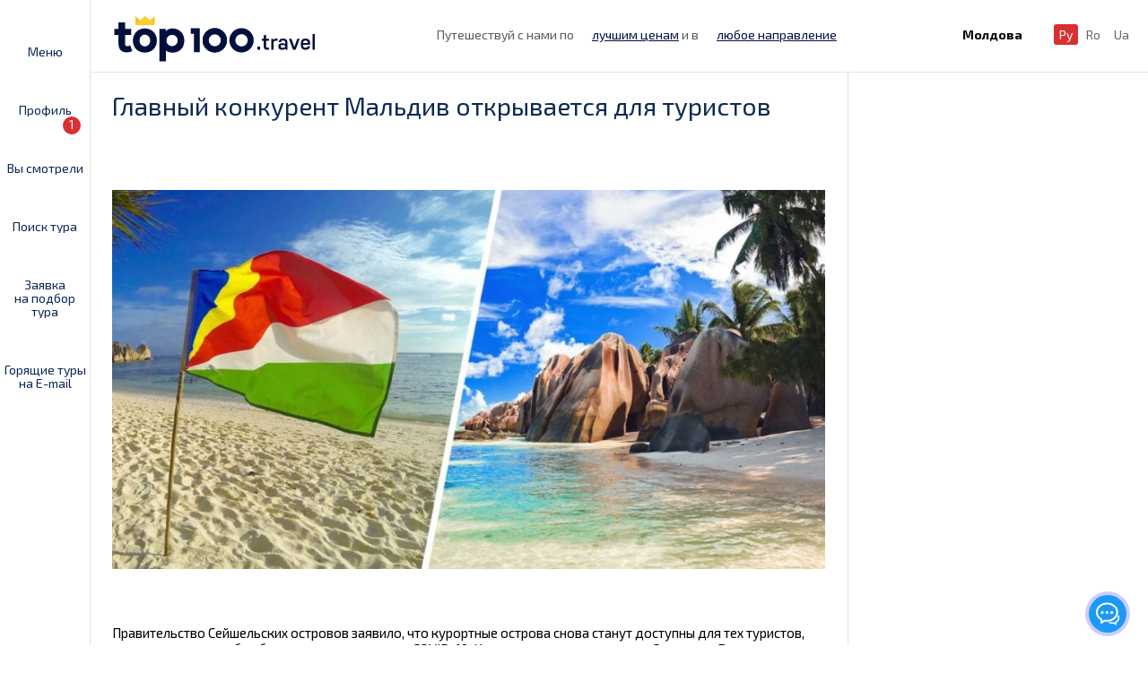

--- FILE ---
content_type: text/html; charset=UTF-8
request_url: https://md.top100.travel/ru/129688/
body_size: 21841
content:
<!DOCTYPE html>
<html lang="ru">
<head><meta charset="UTF-8" />
    <meta name="viewport" content="width=device-width, initial-scale=1"> 
    <meta name='robots' content='index, follow, max-image-preview:large, max-snippet:-1, max-video-preview:-1' />

	<!-- This site is optimized with the Yoast SEO plugin v26.8 - https://yoast.com/product/yoast-seo-wordpress/ -->
	<title>Главный конкурент Мальдив открывается для туристов - Top100.travel</title>
	<link rel="canonical" href="https://md.top100.travel/ru/129688/" />
	<meta property="og:locale" content="ru_RU" />
	<meta property="og:type" content="article" />
	<meta property="og:title" content="Главный конкурент Мальдив открывается для туристов - Top100.travel" />
	<meta property="og:description" content="Правительство Сейшельских островов заявило, что курортные острова снова станут доступны для тех туристов, которые привили себе обе дозы вакцины против COVID-19. Как заявил министр туризма Сильвестр Радегонде заявил, на первых порах помимо свидетельства о вакцинации турист должен также предоставить отрицательный результат ПЦР-теста, сделанный в течение предшествующих 72 часов. В таком случае по прибытию туристу не [&hellip;]" />
	<meta property="og:url" content="https://md.top100.travel/ru/129688/" />
	<meta property="og:site_name" content="Top100.travel" />
	<meta property="article:published_time" content="2021-01-15T11:53:15+00:00" />
	<meta property="og:image" content="https://ru.top100.travel/wp-content/uploads/2021/01/sejshelyi-otkryitie.jpg" />
	<meta property="og:image:width" content="1100" />
	<meta property="og:image:height" content="585" />
	<meta property="og:image:type" content="image/jpeg" />
	<meta name="author" content="admin" />
	<meta name="twitter:card" content="summary_large_image" />
	<meta name="twitter:label1" content="Написано автором" />
	<meta name="twitter:data1" content="admin" />
	<script type="application/ld+json" class="yoast-schema-graph">{"@context":"https://schema.org","@graph":[{"@type":"Article","@id":"https://md.top100.travel/ru/129688/#article","isPartOf":{"@id":"https://md.top100.travel/ru/129688/"},"author":{"name":"admin","@id":"https://md.top100.travel/ru/#/schema/person/d075f49be0b03c797639ed504c51f751"},"headline":"Главный конкурент Мальдив открывается для туристов","datePublished":"2021-01-15T11:53:15+00:00","mainEntityOfPage":{"@id":"https://md.top100.travel/ru/129688/"},"wordCount":300,"image":{"@id":"https://md.top100.travel/ru/129688/#primaryimage"},"thumbnailUrl":"https://md.top100.travel/wp-content/uploads/2021/01/sejshelyi-otkryitie.jpg","articleSection":["Новости"],"inLanguage":"ru-RU"},{"@type":"WebPage","@id":"https://md.top100.travel/ru/129688/","url":"https://md.top100.travel/ru/129688/","name":"Главный конкурент Мальдив открывается для туристов - Top100.travel","isPartOf":{"@id":"https://md.top100.travel/ru/#website"},"primaryImageOfPage":{"@id":"https://md.top100.travel/ru/129688/#primaryimage"},"image":{"@id":"https://md.top100.travel/ru/129688/#primaryimage"},"thumbnailUrl":"https://md.top100.travel/wp-content/uploads/2021/01/sejshelyi-otkryitie.jpg","datePublished":"2021-01-15T11:53:15+00:00","author":{"@id":"https://md.top100.travel/ru/#/schema/person/d075f49be0b03c797639ed504c51f751"},"breadcrumb":{"@id":"https://md.top100.travel/ru/129688/#breadcrumb"},"inLanguage":"ru-RU","potentialAction":[{"@type":"ReadAction","target":["https://md.top100.travel/ru/129688/"]}]},{"@type":"ImageObject","inLanguage":"ru-RU","@id":"https://md.top100.travel/ru/129688/#primaryimage","url":"https://md.top100.travel/wp-content/uploads/2021/01/sejshelyi-otkryitie.jpg","contentUrl":"https://md.top100.travel/wp-content/uploads/2021/01/sejshelyi-otkryitie.jpg","width":1100,"height":585},{"@type":"BreadcrumbList","@id":"https://md.top100.travel/ru/129688/#breadcrumb","itemListElement":[{"@type":"ListItem","position":1,"name":"Главная страница","item":"https://md.top100.travel/ru/"},{"@type":"ListItem","position":2,"name":"Главный конкурент Мальдив открывается для туристов"}]},{"@type":"WebSite","@id":"https://md.top100.travel/ru/#website","url":"https://md.top100.travel/ru/","name":"Туристический портал","description":"Туристический портал","potentialAction":[{"@type":"SearchAction","target":{"@type":"EntryPoint","urlTemplate":"https://md.top100.travel/ru/?s={search_term_string}"},"query-input":{"@type":"PropertyValueSpecification","valueRequired":true,"valueName":"search_term_string"}}],"inLanguage":"ru-RU"},{"@type":"Person","@id":"https://md.top100.travel/ru/#/schema/person/d075f49be0b03c797639ed504c51f751","name":"admin","image":{"@type":"ImageObject","inLanguage":"ru-RU","@id":"https://md.top100.travel/ru/#/schema/person/image/","url":"https://secure.gravatar.com/avatar/8e3f15e85fe7ec9e82c15cb6263b3ca8aeb4b6e3c64f213fcacd3fc042d6e1c4?s=96&d=mm&r=g","contentUrl":"https://secure.gravatar.com/avatar/8e3f15e85fe7ec9e82c15cb6263b3ca8aeb4b6e3c64f213fcacd3fc042d6e1c4?s=96&d=mm&r=g","caption":"admin"},"url":"https://md.top100.travel/ru/author/admin/"}]}</script>
	<!-- / Yoast SEO plugin. -->


<link rel="alternate" type="application/rss+xml" title="Top100.travel &raquo; Лента" href="https://md.top100.travel/ru/feed/" />
<link rel="alternate" type="application/rss+xml" title="Top100.travel &raquo; Лента комментариев" href="https://md.top100.travel/ru/comments/feed/" />
<link rel="alternate" title="oEmbed (JSON)" type="application/json+oembed" href="https://md.top100.travel/wp-json/oembed/1.0/embed?url=https%3A%2F%2Fmd.top100.travel%2Fru%2F129688%2F&#038;lang=ru" />
<link rel="alternate" title="oEmbed (XML)" type="text/xml+oembed" href="https://md.top100.travel/wp-json/oembed/1.0/embed?url=https%3A%2F%2Fmd.top100.travel%2Fru%2F129688%2F&#038;format=xml&#038;lang=ru" />
<style id='wp-img-auto-sizes-contain-inline-css' type='text/css'>
img:is([sizes=auto i],[sizes^="auto," i]){contain-intrinsic-size:3000px 1500px}
/*# sourceURL=wp-img-auto-sizes-contain-inline-css */
</style>
<link rel='stylesheet' id='my-style-css' href='https://md.top100.travel/wp-content/themes/travel365/general/travel.css?t=877196021&#038;ver=6.9' type='text/css' media='all' />
<style id='wp-emoji-styles-inline-css' type='text/css'>

	img.wp-smiley, img.emoji {
		display: inline !important;
		border: none !important;
		box-shadow: none !important;
		height: 1em !important;
		width: 1em !important;
		margin: 0 0.07em !important;
		vertical-align: -0.1em !important;
		background: none !important;
		padding: 0 !important;
	}
/*# sourceURL=wp-emoji-styles-inline-css */
</style>
<style id='wp-block-library-inline-css' type='text/css'>
:root{--wp-block-synced-color:#7a00df;--wp-block-synced-color--rgb:122,0,223;--wp-bound-block-color:var(--wp-block-synced-color);--wp-editor-canvas-background:#ddd;--wp-admin-theme-color:#007cba;--wp-admin-theme-color--rgb:0,124,186;--wp-admin-theme-color-darker-10:#006ba1;--wp-admin-theme-color-darker-10--rgb:0,107,160.5;--wp-admin-theme-color-darker-20:#005a87;--wp-admin-theme-color-darker-20--rgb:0,90,135;--wp-admin-border-width-focus:2px}@media (min-resolution:192dpi){:root{--wp-admin-border-width-focus:1.5px}}.wp-element-button{cursor:pointer}:root .has-very-light-gray-background-color{background-color:#eee}:root .has-very-dark-gray-background-color{background-color:#313131}:root .has-very-light-gray-color{color:#eee}:root .has-very-dark-gray-color{color:#313131}:root .has-vivid-green-cyan-to-vivid-cyan-blue-gradient-background{background:linear-gradient(135deg,#00d084,#0693e3)}:root .has-purple-crush-gradient-background{background:linear-gradient(135deg,#34e2e4,#4721fb 50%,#ab1dfe)}:root .has-hazy-dawn-gradient-background{background:linear-gradient(135deg,#faaca8,#dad0ec)}:root .has-subdued-olive-gradient-background{background:linear-gradient(135deg,#fafae1,#67a671)}:root .has-atomic-cream-gradient-background{background:linear-gradient(135deg,#fdd79a,#004a59)}:root .has-nightshade-gradient-background{background:linear-gradient(135deg,#330968,#31cdcf)}:root .has-midnight-gradient-background{background:linear-gradient(135deg,#020381,#2874fc)}:root{--wp--preset--font-size--normal:16px;--wp--preset--font-size--huge:42px}.has-regular-font-size{font-size:1em}.has-larger-font-size{font-size:2.625em}.has-normal-font-size{font-size:var(--wp--preset--font-size--normal)}.has-huge-font-size{font-size:var(--wp--preset--font-size--huge)}.has-text-align-center{text-align:center}.has-text-align-left{text-align:left}.has-text-align-right{text-align:right}.has-fit-text{white-space:nowrap!important}#end-resizable-editor-section{display:none}.aligncenter{clear:both}.items-justified-left{justify-content:flex-start}.items-justified-center{justify-content:center}.items-justified-right{justify-content:flex-end}.items-justified-space-between{justify-content:space-between}.screen-reader-text{border:0;clip-path:inset(50%);height:1px;margin:-1px;overflow:hidden;padding:0;position:absolute;width:1px;word-wrap:normal!important}.screen-reader-text:focus{background-color:#ddd;clip-path:none;color:#444;display:block;font-size:1em;height:auto;left:5px;line-height:normal;padding:15px 23px 14px;text-decoration:none;top:5px;width:auto;z-index:100000}html :where(.has-border-color){border-style:solid}html :where([style*=border-top-color]){border-top-style:solid}html :where([style*=border-right-color]){border-right-style:solid}html :where([style*=border-bottom-color]){border-bottom-style:solid}html :where([style*=border-left-color]){border-left-style:solid}html :where([style*=border-width]){border-style:solid}html :where([style*=border-top-width]){border-top-style:solid}html :where([style*=border-right-width]){border-right-style:solid}html :where([style*=border-bottom-width]){border-bottom-style:solid}html :where([style*=border-left-width]){border-left-style:solid}html :where(img[class*=wp-image-]){height:auto;max-width:100%}:where(figure){margin:0 0 1em}html :where(.is-position-sticky){--wp-admin--admin-bar--position-offset:var(--wp-admin--admin-bar--height,0px)}@media screen and (max-width:600px){html :where(.is-position-sticky){--wp-admin--admin-bar--position-offset:0px}}

/*# sourceURL=wp-block-library-inline-css */
</style><style id='global-styles-inline-css' type='text/css'>
:root{--wp--preset--aspect-ratio--square: 1;--wp--preset--aspect-ratio--4-3: 4/3;--wp--preset--aspect-ratio--3-4: 3/4;--wp--preset--aspect-ratio--3-2: 3/2;--wp--preset--aspect-ratio--2-3: 2/3;--wp--preset--aspect-ratio--16-9: 16/9;--wp--preset--aspect-ratio--9-16: 9/16;--wp--preset--color--black: #000000;--wp--preset--color--cyan-bluish-gray: #abb8c3;--wp--preset--color--white: #ffffff;--wp--preset--color--pale-pink: #f78da7;--wp--preset--color--vivid-red: #cf2e2e;--wp--preset--color--luminous-vivid-orange: #ff6900;--wp--preset--color--luminous-vivid-amber: #fcb900;--wp--preset--color--light-green-cyan: #7bdcb5;--wp--preset--color--vivid-green-cyan: #00d084;--wp--preset--color--pale-cyan-blue: #8ed1fc;--wp--preset--color--vivid-cyan-blue: #0693e3;--wp--preset--color--vivid-purple: #9b51e0;--wp--preset--gradient--vivid-cyan-blue-to-vivid-purple: linear-gradient(135deg,rgb(6,147,227) 0%,rgb(155,81,224) 100%);--wp--preset--gradient--light-green-cyan-to-vivid-green-cyan: linear-gradient(135deg,rgb(122,220,180) 0%,rgb(0,208,130) 100%);--wp--preset--gradient--luminous-vivid-amber-to-luminous-vivid-orange: linear-gradient(135deg,rgb(252,185,0) 0%,rgb(255,105,0) 100%);--wp--preset--gradient--luminous-vivid-orange-to-vivid-red: linear-gradient(135deg,rgb(255,105,0) 0%,rgb(207,46,46) 100%);--wp--preset--gradient--very-light-gray-to-cyan-bluish-gray: linear-gradient(135deg,rgb(238,238,238) 0%,rgb(169,184,195) 100%);--wp--preset--gradient--cool-to-warm-spectrum: linear-gradient(135deg,rgb(74,234,220) 0%,rgb(151,120,209) 20%,rgb(207,42,186) 40%,rgb(238,44,130) 60%,rgb(251,105,98) 80%,rgb(254,248,76) 100%);--wp--preset--gradient--blush-light-purple: linear-gradient(135deg,rgb(255,206,236) 0%,rgb(152,150,240) 100%);--wp--preset--gradient--blush-bordeaux: linear-gradient(135deg,rgb(254,205,165) 0%,rgb(254,45,45) 50%,rgb(107,0,62) 100%);--wp--preset--gradient--luminous-dusk: linear-gradient(135deg,rgb(255,203,112) 0%,rgb(199,81,192) 50%,rgb(65,88,208) 100%);--wp--preset--gradient--pale-ocean: linear-gradient(135deg,rgb(255,245,203) 0%,rgb(182,227,212) 50%,rgb(51,167,181) 100%);--wp--preset--gradient--electric-grass: linear-gradient(135deg,rgb(202,248,128) 0%,rgb(113,206,126) 100%);--wp--preset--gradient--midnight: linear-gradient(135deg,rgb(2,3,129) 0%,rgb(40,116,252) 100%);--wp--preset--font-size--small: 13px;--wp--preset--font-size--medium: 20px;--wp--preset--font-size--large: 36px;--wp--preset--font-size--x-large: 42px;--wp--preset--spacing--20: 0.44rem;--wp--preset--spacing--30: 0.67rem;--wp--preset--spacing--40: 1rem;--wp--preset--spacing--50: 1.5rem;--wp--preset--spacing--60: 2.25rem;--wp--preset--spacing--70: 3.38rem;--wp--preset--spacing--80: 5.06rem;--wp--preset--shadow--natural: 6px 6px 9px rgba(0, 0, 0, 0.2);--wp--preset--shadow--deep: 12px 12px 50px rgba(0, 0, 0, 0.4);--wp--preset--shadow--sharp: 6px 6px 0px rgba(0, 0, 0, 0.2);--wp--preset--shadow--outlined: 6px 6px 0px -3px rgb(255, 255, 255), 6px 6px rgb(0, 0, 0);--wp--preset--shadow--crisp: 6px 6px 0px rgb(0, 0, 0);}:where(.is-layout-flex){gap: 0.5em;}:where(.is-layout-grid){gap: 0.5em;}body .is-layout-flex{display: flex;}.is-layout-flex{flex-wrap: wrap;align-items: center;}.is-layout-flex > :is(*, div){margin: 0;}body .is-layout-grid{display: grid;}.is-layout-grid > :is(*, div){margin: 0;}:where(.wp-block-columns.is-layout-flex){gap: 2em;}:where(.wp-block-columns.is-layout-grid){gap: 2em;}:where(.wp-block-post-template.is-layout-flex){gap: 1.25em;}:where(.wp-block-post-template.is-layout-grid){gap: 1.25em;}.has-black-color{color: var(--wp--preset--color--black) !important;}.has-cyan-bluish-gray-color{color: var(--wp--preset--color--cyan-bluish-gray) !important;}.has-white-color{color: var(--wp--preset--color--white) !important;}.has-pale-pink-color{color: var(--wp--preset--color--pale-pink) !important;}.has-vivid-red-color{color: var(--wp--preset--color--vivid-red) !important;}.has-luminous-vivid-orange-color{color: var(--wp--preset--color--luminous-vivid-orange) !important;}.has-luminous-vivid-amber-color{color: var(--wp--preset--color--luminous-vivid-amber) !important;}.has-light-green-cyan-color{color: var(--wp--preset--color--light-green-cyan) !important;}.has-vivid-green-cyan-color{color: var(--wp--preset--color--vivid-green-cyan) !important;}.has-pale-cyan-blue-color{color: var(--wp--preset--color--pale-cyan-blue) !important;}.has-vivid-cyan-blue-color{color: var(--wp--preset--color--vivid-cyan-blue) !important;}.has-vivid-purple-color{color: var(--wp--preset--color--vivid-purple) !important;}.has-black-background-color{background-color: var(--wp--preset--color--black) !important;}.has-cyan-bluish-gray-background-color{background-color: var(--wp--preset--color--cyan-bluish-gray) !important;}.has-white-background-color{background-color: var(--wp--preset--color--white) !important;}.has-pale-pink-background-color{background-color: var(--wp--preset--color--pale-pink) !important;}.has-vivid-red-background-color{background-color: var(--wp--preset--color--vivid-red) !important;}.has-luminous-vivid-orange-background-color{background-color: var(--wp--preset--color--luminous-vivid-orange) !important;}.has-luminous-vivid-amber-background-color{background-color: var(--wp--preset--color--luminous-vivid-amber) !important;}.has-light-green-cyan-background-color{background-color: var(--wp--preset--color--light-green-cyan) !important;}.has-vivid-green-cyan-background-color{background-color: var(--wp--preset--color--vivid-green-cyan) !important;}.has-pale-cyan-blue-background-color{background-color: var(--wp--preset--color--pale-cyan-blue) !important;}.has-vivid-cyan-blue-background-color{background-color: var(--wp--preset--color--vivid-cyan-blue) !important;}.has-vivid-purple-background-color{background-color: var(--wp--preset--color--vivid-purple) !important;}.has-black-border-color{border-color: var(--wp--preset--color--black) !important;}.has-cyan-bluish-gray-border-color{border-color: var(--wp--preset--color--cyan-bluish-gray) !important;}.has-white-border-color{border-color: var(--wp--preset--color--white) !important;}.has-pale-pink-border-color{border-color: var(--wp--preset--color--pale-pink) !important;}.has-vivid-red-border-color{border-color: var(--wp--preset--color--vivid-red) !important;}.has-luminous-vivid-orange-border-color{border-color: var(--wp--preset--color--luminous-vivid-orange) !important;}.has-luminous-vivid-amber-border-color{border-color: var(--wp--preset--color--luminous-vivid-amber) !important;}.has-light-green-cyan-border-color{border-color: var(--wp--preset--color--light-green-cyan) !important;}.has-vivid-green-cyan-border-color{border-color: var(--wp--preset--color--vivid-green-cyan) !important;}.has-pale-cyan-blue-border-color{border-color: var(--wp--preset--color--pale-cyan-blue) !important;}.has-vivid-cyan-blue-border-color{border-color: var(--wp--preset--color--vivid-cyan-blue) !important;}.has-vivid-purple-border-color{border-color: var(--wp--preset--color--vivid-purple) !important;}.has-vivid-cyan-blue-to-vivid-purple-gradient-background{background: var(--wp--preset--gradient--vivid-cyan-blue-to-vivid-purple) !important;}.has-light-green-cyan-to-vivid-green-cyan-gradient-background{background: var(--wp--preset--gradient--light-green-cyan-to-vivid-green-cyan) !important;}.has-luminous-vivid-amber-to-luminous-vivid-orange-gradient-background{background: var(--wp--preset--gradient--luminous-vivid-amber-to-luminous-vivid-orange) !important;}.has-luminous-vivid-orange-to-vivid-red-gradient-background{background: var(--wp--preset--gradient--luminous-vivid-orange-to-vivid-red) !important;}.has-very-light-gray-to-cyan-bluish-gray-gradient-background{background: var(--wp--preset--gradient--very-light-gray-to-cyan-bluish-gray) !important;}.has-cool-to-warm-spectrum-gradient-background{background: var(--wp--preset--gradient--cool-to-warm-spectrum) !important;}.has-blush-light-purple-gradient-background{background: var(--wp--preset--gradient--blush-light-purple) !important;}.has-blush-bordeaux-gradient-background{background: var(--wp--preset--gradient--blush-bordeaux) !important;}.has-luminous-dusk-gradient-background{background: var(--wp--preset--gradient--luminous-dusk) !important;}.has-pale-ocean-gradient-background{background: var(--wp--preset--gradient--pale-ocean) !important;}.has-electric-grass-gradient-background{background: var(--wp--preset--gradient--electric-grass) !important;}.has-midnight-gradient-background{background: var(--wp--preset--gradient--midnight) !important;}.has-small-font-size{font-size: var(--wp--preset--font-size--small) !important;}.has-medium-font-size{font-size: var(--wp--preset--font-size--medium) !important;}.has-large-font-size{font-size: var(--wp--preset--font-size--large) !important;}.has-x-large-font-size{font-size: var(--wp--preset--font-size--x-large) !important;}
/*# sourceURL=global-styles-inline-css */
</style>

<style id='classic-theme-styles-inline-css' type='text/css'>
/*! This file is auto-generated */
.wp-block-button__link{color:#fff;background-color:#32373c;border-radius:9999px;box-shadow:none;text-decoration:none;padding:calc(.667em + 2px) calc(1.333em + 2px);font-size:1.125em}.wp-block-file__button{background:#32373c;color:#fff;text-decoration:none}
/*# sourceURL=/wp-includes/css/classic-themes.min.css */
</style>
<script type="text/javascript" src="https://md.top100.travel/wp-content/themes/travel365/j/jquery-ui/external/jquery/jquery.js?ver=6.9" id="jquery-js"></script>
<script type="text/javascript" src="https://md.top100.travel/wp-content/themes/travel365/j/jquery.form.js?ver=6.9" id="jquery.form-js"></script>
<link rel="https://api.w.org/" href="https://md.top100.travel/wp-json/" /><link rel="alternate" title="JSON" type="application/json" href="https://md.top100.travel/wp-json/wp/v2/posts/129688" /><link rel="EditURI" type="application/rsd+xml" title="RSD" href="https://md.top100.travel/xmlrpc.php?rsd" />
<meta name="generator" content="WordPress 6.9" />
<link rel='shortlink' href='https://md.top100.travel/?p=129688' />
<meta property="og:image" content="https://md.top100.travel/wp-content/uploads/2021/01/sejshelyi-otkryitie.jpg" />
    <meta property="og:image:width" content="1100" />
    <meta property="og:image:height" content="585" />
     
<meta name="Description" content="Туристический портал">
<meta name="Keywords" content="Туристический портал">
<meta name="robots" content="index, follow">
<meta name="rating" content="mature">
<meta name="theme-color" content="#FDC52C">
<link rel="profile" href="https://gmpg.org/xfn/11" />
<link rel="pingback" href="https://md.top100.travel/xmlrpc.php" />

<!--[if lt IE 9]>
    <script src="https://md.top100.travel/wp-content/themes/travel365/j/html5.js" type="text/javascript"></script>
<![endif]-->

 
<link rel="stylesheet" href="https://md.top100.travel/wp-content/themes/travel365/style.css?v=819362421" type="text/css">
    <link rel="shortcut icon" href="https://md.top100.travel/wp-content/themes/travel365/i/favicontravel.ico?v=819362421" type="image/x-icon">
    <link rel="apple-touch-icon" href="https://md.top100.travel/wp-content/themes/travel365/i/iphoneicotravel.png?v=819362421">
    <link rel="stylesheet" href="https://md.top100.travel/wp-content/themes/travel365/j/jquery-ui/jquery-ui.css?v=819362421">
    <script src="https://md.top100.travel/wp-content/themes/travel365/j/iconify.min.js?v=819362421"></script>
    <script src="https://md.top100.travel/wp-content/themes/travel365/j/jquery.touchSwipe.js?v=819362421"></script>
    <script src="https://md.top100.travel/wp-content/themes/travel365/j/j.js?v=819362421"></script>
    <script src="https://md.top100.travel/wp-content/themes/travel365/j/jquery-ui/jquery-ui.js?v=819362421"></script>
    <script src="https://md.top100.travel/wp-content/themes/travel365/j/jquery-ui/i18n/datepicker-ru.js?v=819362421"></script>
    <script src="https://md.top100.travel/wp-content/themes/travel365/j/jquery.cookie.js?v=819362421"></script>
   
    <script src="https://md.top100.travel/wp-content/themes/travel365/j/lottie.js?v=819362421" ></script>

    
    <!--
    <script data-ad-client="ca-pub-1294557653278789" async src="https://pagead2.googlesyndication.com/pagead/js/adsbygoogle.js"></script>
    -->
   
<!-- Google tag (gtag.js) -->
<script async src="https://www.googletagmanager.com/gtag/js?id=G-QFYL896W0T"></script>
<script>
  window.dataLayer = window.dataLayer || [];
  function gtag(){dataLayer.push(arguments);}
  gtag('js', new Date());

  gtag('config', 'G-QFYL896W0T');
</script>
    
    <!-- Yandex.Metrika counter -->
<script type="text/javascript" >
   (function(m,e,t,r,i,k,a){m[i]=m[i]||function(){(m[i].a=m[i].a||[]).push(arguments)};
   m[i].l=1*new Date();k=e.createElement(t),a=e.getElementsByTagName(t)[0],k.async=1,k.src=r,a.parentNode.insertBefore(k,a)})
   (window, document, "script", "https://mc.yandex.ru/metrika/tag.js", "ym");

   ym(57373527, "init", {
        clickmap:true,
        trackLinks:true,
        accurateTrackBounce:true
   });
</script>
<noscript><div><img src="https://mc.yandex.ru/watch/57373527" style="position:absolute; left:-9999px;" alt="" /></div></noscript>
<!-- /Yandex.Metrika counter -->


<!-- Meta Pixel Code -->
<script>
!function(f,b,e,v,n,t,s)
{if(f.fbq)return;n=f.fbq=function(){n.callMethod?
n.callMethod.apply(n,arguments):n.queue.push(arguments)};
if(!f._fbq)f._fbq=n;n.push=n;n.loaded=!0;n.version='2.0';
n.queue=[];t=b.createElement(e);t.async=!0;
t.src=v;s=b.getElementsByTagName(e)[0];
s.parentNode.insertBefore(t,s)}(window, document,'script',
'https://connect.facebook.net/en_US/fbevents.js');
fbq('init', '744933913611680');
fbq('track', 'PageView');
</script>
<noscript><img height="1" width="1" style="display:none"
src="https://www.facebook.com/tr?id=744933913611680&ev=PageView&noscript=1"
/></noscript>
<!-- End Meta Pixel Code -->




</head>
<body> 
<div id="topbar">
    <div class="searchico" style="position:absolute;top: 5px;right: 20px;width: 30px;height: 30px;font-size: 30px;line-height: 30px;"><a href="/ru/search-ru/"><svg xmlns="http://www.w3.org/2000/svg" xmlns:xlink="http://www.w3.org/1999/xlink" aria-hidden="true" focusable="false" width="1em" height="1em" style="-ms-transform: rotate(360deg); -webkit-transform: rotate(360deg); transform: rotate(360deg);" preserveAspectRatio="xMidYMid meet" viewBox="0 0 24 24" class="iconify" data-icon="bx:bx-search-alt" data-inline="false"><path d="M10 18a7.952 7.952 0 0 0 4.897-1.688l4.396 4.396l1.414-1.414l-4.396-4.396A7.952 7.952 0 0 0 18 10c0-4.411-3.589-8-8-8s-8 3.589-8 8s3.589 8 8 8zm0-14c3.309 0 6 2.691 6 6s-2.691 6-6 6s-6-2.691-6-6s2.691-6 6-6z" fill="currentColor"></path><path d="M11.412 8.586c.379.38.588.882.588 1.414h2a3.977 3.977 0 0 0-1.174-2.828c-1.514-1.512-4.139-1.512-5.652 0l1.412 1.416c.76-.758 2.07-.756 2.826-.002z" fill="currentColor"></path></svg></a></div>
    <div id="menuleft">
    <div class="menublock" onClick="javascript:if($(window).width()<769){$('.menumain,#mainbar,#bottombar,.opacity,.mobmenu').toggle(0, function() { 
    if ($('.menumain').is(':visible')) {

        $('.selectCountry').show();
        $('#menuleft .menublock:first-child .icon').html('<span style=height:30px; class=iconify data-icon=simple-line-icons:close data-inline=false></span>');   
    } else {
            $('.selectCountry').hide();
        $('#menuleft .menublock:first-child .icon').html('<span class=iconify data-icon=mdi-light:menu data-inline=false></span>');     
    }        
});}else{$('.menumain,.opacity').toggle(0, function() {
    if ($('.menumain').is(':visible')) {
        $('#menuleft .menublock:first-child .icon').html('<span class=iconify data-icon=simple-line-icons:close data-inline=false></span>');   
    } else {
        $('#menuleft .menublock:first-child .icon').html('<span class=iconify data-icon=mdi-light:menu data-inline=false></span>');     
    }        
});} $( this ).toggleClass( 'menublock_active');void(0);">
        <div class="menuico">
        <div class="icon"><span class="iconify" data-icon="mdi-light:menu" data-inline="false"></span>
        </div> Меню</div>
    </div>
    <div class="menublock">
            <a class="menuico" href="/ru/profile-ru/" >
                <div class="icon ">
                       <span class="iconify" data-icon="ei:user" data-inline="false"></span>
         
        </div>Профиль</a>
    </div>
    <div class="menublock">
        <a class="menuico" id="youseeadd" href="/ru/watched-ru/">
            <div class="icon "><span class="iconify" data-icon="ei:eye" data-inline="false"></span>
            </div>
            <script>
            var yousee = $.cookie("youseeCOUNT1");
            if(yousee){
                var youseejason = JSON.parse(yousee);
             
                $('<span class="ball" id="yousee" >'+Object.keys(youseejason).length+'</span>').appendTo( "#youseeadd" ); 
            }
            </script> Вы смотрели</a>
    </div>
    <div class="menublock">
        <a class="menuico" href="javascript:$('#searchformslider').slideToggle();$('html, body').animate({ scrollTop:$('#searchformslider').scrollTop() }, 1000);void(0);">
            <div class="icon "><span class="iconify" data-icon="ei:search" data-inline="false"></span>
            </div> Поиск тура</a>
    </div>

        <div class="menublock">
        <a class="menuico" href="/ru/request-ru/">
            <div class="icon " ><span class="iconify" data-icon="ion:md-paper" data-inline="false"></span>
            </div> Заявка<br> на подбор тура</a>
    </div>
        <div class="menublock">
        <a class="menuico" href="/ru/hot_email-ru/">
            <div class="icon " ><span class="iconify" data-icon="emojione-monotone:hot-pepper" data-inline="false"></span>
            </div> Горящие туры на E-mail </a>
    </div>
</div>
<div id="logo"><a href="/ru/"> 
<div id="lottie"></div>
<script>
    var anim;
    $.ajax({method: "GET",url: "https://md.top100.travel/wp-content/themes/travel365/j/logo_travel.json"}).done(function( data ) {
    var animationData = data;
    var params = {
        container: document.getElementById('lottie'),
        renderer: 'svg',
        loop: true,
        autoplay: true,
        animationData: animationData
    };
    anim = lottie.loadAnimation(params);
    anim.addEventListener("enterFrame", function (animation) {
     if (animation.currentTime > (anim.totalFrames - 1)) {
        anim.pause();
        var t =  setTimeout("anim.play();", 1000);
     }
    });
    });
</script></a>
</div>
<div id="infoblock">
Путешествуй с нами по <span class="iconify" data-icon="wpf:bank-cards" data-inline="false"></span> <a href="javascript:$('#searchformslider').slideToggle();void(0);">  лучшим ценам</a> и в <span class="iconify" data-icon="mdi:map-marker-outline" data-inline="false"></span> <a href="javascript:$('#searchformslider').slideToggle();void(0);"> любое направление</a>    
</div>
  <span class="selectCountry" style="display:_none">
              <span class="dropdown" ><strong>Молдова</strong>
                    <div class="dropdown-content">
                        <a href="https://md.top100.travel/ru/129688"  onClick="javascript:$.removeCookie('HTTP_CF_IPCOUNTRY', { path: '/' });$.cookie('HTTP_CF_IPCOUNTRY', 123, { expires: 7, path: '/' ,domain:'.top100.travel'});void(0);"  class="brandselect">Молдова</a><a href="https://ru.top100.travel/ru/129688"  onClick="javascript:$.removeCookie('HTTP_CF_IPCOUNTRY', { path: '/' });$.cookie('HTTP_CF_IPCOUNTRY', 2, { expires: 7, path: '/' ,domain:'.top100.travel'});void(0);"  class="brandselect">Россия</a><a href="https://ua.top100.travel/ru/129688"  onClick="javascript:$.removeCookie('HTTP_CF_IPCOUNTRY', { path: '/' });$.cookie('HTTP_CF_IPCOUNTRY', 3, { expires: 7, path: '/' ,domain:'.top100.travel'});void(0);"  class="brandselect">Украина</a> 
                  </div>
            </span>
        </span>  
        <div id="lang">
            	<li class="lang-item lang-item-2 lang-item-ru current-lang no-translation lang-item-first"><a lang="ru-RU" hreflang="ru-RU" href="https://md.top100.travel/ru/129688/" aria-current="true">Ру</a></li>
	<li class="lang-item lang-item-5 lang-item-ro no-translation"><a lang="ro-RO" hreflang="ro-RO" href="https://md.top100.travel/ro/129688/">Ro</a></li>
	<li class="lang-item lang-item-9 lang-item-ua no-translation"><a lang="uk-UA" hreflang="uk-UA" href="https://md.top100.travel/ua/129688/">Ua</a></li>
 
        </div> 
    </div><div class="opacity" id="opacityclose"></div> 
    <script>  
    $('#opacityclose').click(function() {
          if($(window).width()<769){$('.menumain,#mainbar,#bottombar,.opacity,.mobmenu').toggle(0, function() {
        if ($('.menumain').is(':visible')) { 
           $('#menuleft .menublock:first-child .icon').html('<span class=iconify data-icon=simple-line-icons:close data-inline=false></span>');   
        } else { 
            $('#menuleft .menublock:first-child .icon').html('<span class=iconify data-icon=mdi-light:menu data-inline=false></span>');     
        }        
    });}else{$('.menumain,.opacity').toggle(0, function() {
        if ($('.menumain').is(':visible')) {
           $('#menuleft .menublock:first-child .icon').html('<span class=iconify data-icon=simple-line-icons:close data-inline=false></span>');   
        } else {
            $('#menuleft .menublock:first-child .icon').html('<span class=iconify data-icon=mdi-light:menu data-inline=false></span>');     
        }        
    });} $( this ).toggleClass( 'menublock_active'); 
    });
    </script>
    <div class="menumain">
         <div class="lang">
          	<li class="lang-item lang-item-2 lang-item-ru current-lang no-translation lang-item-first"><a lang="ru-RU" hreflang="ru-RU" href="https://md.top100.travel/ru/129688/" aria-current="true">Ру</a></li>
	<li class="lang-item lang-item-5 lang-item-ro no-translation"><a lang="ro-RO" hreflang="ro-RO" href="https://md.top100.travel/ro/129688/">Ro</a></li>
	<li class="lang-item lang-item-9 lang-item-ua no-translation"><a lang="uk-UA" hreflang="uk-UA" href="https://md.top100.travel/ua/129688/">Ua</a></li>
        </div>
          
       <ul class="column"><li id="menu-item-132" class="menu-item menu-item-type-post_type menu-item-object-page menu-item-132"><a href="https://md.top100.travel/ru/search-ru/">Поиск тура</a></li>
<li id="menu-item-105" class="menu-item menu-item-type-post_type menu-item-object-page menu-item-105"><a href="https://md.top100.travel/ru/tours-ru/">Туры</a></li>
<li id="menu-item-108" class="menu-item menu-item-type-post_type menu-item-object-page menu-item-108"><a href="https://md.top100.travel/ru/avia-ru/">Авиабилеты</a></li>
<li id="menu-item-15794" class="menu-item menu-item-type-post_type menu-item-object-page menu-item-15794"><a href="https://md.top100.travel/ru/excursii-ru/">Экскурсии</a></li>
<li id="menu-item-15859" class="menu-item menu-item-type-post_type menu-item-object-page menu-item-15859"><a href="https://md.top100.travel/ru/treatment-and-spa-ru/">Лечение и СПА</a></li>
<li id="menu-item-114" class="menu-item menu-item-type-post_type menu-item-object-page menu-item-114"><a href="https://md.top100.travel/ru/agency-ru/">Турагентства</a></li>
<li id="menu-item-117" class="menu-item menu-item-type-post_type menu-item-object-page menu-item-117"><a href="https://md.top100.travel/ru/events-ru/">События</a></li>
<li id="menu-item-120" class="menu-item menu-item-type-post_type menu-item-object-page menu-item-120"><a href="https://md.top100.travel/ru/interesting-ru/">Интересное в мире</a></li>
<li id="menu-item-123" class="menu-item menu-item-type-post_type menu-item-object-page menu-item-123"><a href="https://md.top100.travel/ru/news-ru/">Новости</a></li>
<li id="menu-item-129" class="menu-item menu-item-type-post_type menu-item-object-page menu-item-129"><a href="https://md.top100.travel/ru/watched-ru/">Вы смотрели</a></li>
<li id="menu-item-135" class="menu-item menu-item-type-post_type menu-item-object-page menu-item-135"><a href="https://md.top100.travel/ru/request-ru/">Заявка на подбор тура</a></li>
<li id="menu-item-138" class="menu-item menu-item-type-post_type menu-item-object-page menu-item-138"><a href="https://md.top100.travel/ru/hot_email-ru/">Горящие туры на email</a></li>
<li id="menu-item-126" class="menu-item menu-item-type-post_type menu-item-object-page menu-item-126"><a href="https://md.top100.travel/ru/profile-ru/">Профиль</a></li>
</ul>               <div class="table hotrendom">
            <div class="tablebody">
                <div class="tablerow">
                    <div class="tablecell">
                    <a href="https://md.top100.travel/ru/368401/">🌊  𝐒𝐭𝐚𝐭̦𝐢𝐮𝐧𝐞𝐚 𝐁𝐚̆𝐢𝐥𝐞 𝐓𝐮𝐬̦𝐧𝐚𝐝</a>
                    <a href="https://md.top100.travel/ru/368401/"><strong>€ 450</strong></a>
                    </div>
                    <div class="tablecell" ><a href="https://md.top100.travel/ru/368401/"><img alt="🌊  𝐒𝐭𝐚𝐭̦𝐢𝐮𝐧𝐞𝐚 𝐁𝐚̆𝐢𝐥𝐞 𝐓𝐮𝐬̦𝐧𝐚𝐝" src="https://md.top100.travel/wp-content/uploads/2025/04/319ee302aa6d0c53d77dd54713c17741new-one-300x150.jpg"></a></div>
                </div> 
            </div>
        </div>
</div>


    
        
    
    <div id="mainbar">
            <div class="searchformfloaat"  id="searchformslider" style="display:none;"  >
    <br>
<form name="filter" method="get" action="/ru/tours-ru/"   > 
 <select class="input" name="countryto"  >
   <option value="0">Направление куда</option>
 <option value="6"   >Австрия(5)</option><option value="8"   >Албания(53)</option><option value="25"   >Бельгия(1)</option><option value="28"   >Болгария(339)</option><option value="41"   >Венгрия(6)</option><option value="44"   >Вьетнам(1)</option><option value="54"   >Германия(1)</option><option value="61"   >Греция(238)</option><option value="62"   >Грузия(3)</option><option value="66"   >Доминикана(1)</option><option value="67"   >Египет(729)</option><option value="76"   >Иран(1)</option><option value="79"   >Испания(121)</option><option value="80"   >Италия(32)</option><option value="81"   >Йемен(2)</option><option value="89"   >Кипр(95)</option><option value="91"   >Китай(2)</option><option value="96"   >Коста Рика(1)</option><option value="101"   >Кыргызстан(1)</option><option value="103"   >Латвия(1)</option><option value="108"   >Литва(1)</option><option value="111"   >Маврикий(2)</option><option value="113"   >Мадагаскар(1)</option><option value="118"   >Мальдивы(12)</option><option value="123"   >Молдова(8)</option><option value="124"   >Монако(1)</option><option value="134"   >Нидерланды(3)</option><option value="136"   >Новая Зеландия(1)</option><option value="138"   >Норвегия(1)</option><option value="140"   >ОАЭ(46)</option><option value="146"   >Перу(1)</option><option value="148"   >Польша(3)</option><option value="153"   >Румыния(35)</option><option value="169"   >Сербия(1)</option><option value="182"   >Танзания(27)</option><option value="188"   >Тунис(100)</option><option value="191"   >Турция(778)</option><option value="198"   >Финляндия(1)</option><option value="199"   >Франция(8)</option><option value="202"   >Хорватия(4)</option><option value="204"   >Черногория(81)</option><option value="205"   >Чехия(8)</option><option value="206"   >Чили(1)</option><option value="207"   >Швейцария(1)</option><option value="208"   >Швеция(1)</option><option value="209"   >Шри-Ланка(33)</option><option value="214"   >Эфиопия(1)</option></select><input id="datefromSEARCH" type="date" name="datefrom"  placeholder="дд.мм.гггг" value="" value="0"><input id="datetoSEARCH" type="date" name="dateto" placeholder="дд.мм.гггг" value=""> <button class="button" type="submit">Найти</button>

</form>
 </div>


 

<div id="mainbarbody"  >
    <div id="mainbarrow"><div id="left"><header class="entry-header">
<h1 class="entry-title">Главный конкурент Мальдив открывается для туристов</h1>
<div class="singleview">
<div class="preview" id="preview"  style="background:#fff;clear:both;">
<script> var pici=0; </script>
<img src="https://md.top100.travel/wp-content/uploads/2021/01/sejshelyi-otkryitie-955x508.jpg" id="previewimg" alt="Главный конкурент Мальдив открывается для туристов">
</div>
<div class="gallery" >
    <div class="previewImage">
        <div id="imagegallery"> 
            </div>
</div>
</div>
<div class="viecontent">
        <div class="content">    
        Правительство Сейшельских островов заявило, что курортные острова снова станут доступны для тех туристов, которые привили себе обе дозы вакцины против COVID-19. Как заявил министр туризма Сильвестр Радегонде заявил, на первых порах помимо свидетельства о вакцинации турист должен также предоставить отрицательный результат ПЦР-теста, сделанный в течение предшествующих 72 часов. В таком случае по прибытию туристу не грозит карантин.<br/><br/>
«Мы надеемся, что это откроет индустрию туризма в первую очередь для небольших отелей, которые испытывают трудности. А также даст толчок, в котором отчаянно нуждается наша экономика», - пояснил Радегонде.<br/><br/>
При этом на курортных островах ожидают, что уже к середине марта туристам нужно будет только сдать отрицательный результат ПЦР, так как страна рассчитывает вакцинировать 70% местного населения, добившись коллективного иммунитета. За пять дней с момент запуска программы вакцинации уже сделано свыше 2 тыс. прививок. При этом<br/><br/>
По состоянию на четверг с момента запуска программы пять дней назад было сделано около 2000 прививок. При этом президент Вавель Рамкалаван стал первым главой африканского государства, получившим инъекцию китайской Sinopharm. «Благодаря активной кампании вакцинации Сейшельские Острова стремятся стать первой страной в мире, которая вакцинирует не менее 70% населения старше 18 лет. Оттуда мы сможем объявить Сейшельские острова безопасными от Covid», - заявил при этом президент.<br/><br/>
Что интересно – вакцина на Сейшелы поступает в том числе «на правах» благотворительности. Так, сам президент Рамкалаван поблагодарил наследного принца Абу-Даби шейха Мохаммеда бен Заида Аль Нахайяна, который пожертвовал 50 000 доз вакцины Sinopharm. На островах ожидают, что правительство ОАЭ «скоро» пожертвует еще одну партию вакцин. Кроме того, Рамкалаван поблагодарил правительство Индии за то, что они пожертвовали 100000 доз вакцины AstraZeneca Covid-19.<br/><br/>
«Кампания по иммунизации против Covid-19 является важной вехой для возобновления нашей туристической индустрии, поскольку страна уравновешивает свои усилия по поддержанию своей туристической деятельности и защите своего населения от дальнейшего распространения вируса», - добавил министр туризма и иностранных дел Сильвестр Радегонде.<br/><br/>
<br/><br/>
© https://www.tourprom.ru/news/49031<div style=" font-weight:bold; text-align:right;">Дата публикации: 15.01.2021</div>        </div>
</div>
</div>
<br><script  type="text/javascript">
/*schetchik po dniam*/
    $(function($){
        var youseeKey = false;
          

    var date = new Date("2026-01-25T23:59:59.000"); 
    //if($.cookie("counter")!='true') {
            $.ajax({
                url: "https://md.top100.travel/wp-content/themes/travel365/countview.php?id=129688&u="+youseeKey+"&c=53&rand=1742891382",
                context: document.body
              }).done(function() {
                var totalsee=parseInt($('#yousee').html());
                
                if(totalsee>0){
                   $('#yousee').html(parseInt(Object.keys(youseejason).length)); 
                }else{
                    $('<span class="ball" id="yousee">1</span>').appendTo( "#youseeadd" );  
                }
                $.cookie("counter","true",{ /*expires: date,path: '/ru/129688/',*/  domain: 'md.top100.travel'});
              });
  //  }
    });
    
/*schetchik po dniam*/ 
  </script>
  
   <div style=" clear:both; margin: auto; max-width:900px; height: auto !important; overflow: hidden;">
        <div style="padding-left:25px;">Реклама:</div>
    <!--     <script async src="https://pagead2.googlesyndication.com/pagead/js/adsbygoogle.js"></script>

<ins class="adsbygoogle"
style="display:block"
data-ad-client="ca-pub-1294557653278789"
data-ad-slot="7361432730"
data-ad-format="auto"
data-full-width-responsive="true"></ins>
<script>
(adsbygoogle = window.adsbygoogle || []).push({});
</script>top100.travel -->
    </div>
</div>
<div id="rightbar" class="borderleft">
    </div>
</div>
</div>
</div>
<div id="bottombar" class="table">
 
<div class="seenow">
    <div class="arleft" onClick="javascript:$('.s2 .seenowlimit').last().prependTo('.seenow .s2');void(0);"><span class="iconify" data-icon="bytesize:chevron-left" data-inline="false"></span></div>
    <div class="arright" onClick="javascript:$('.s2 .seenowlimit').first().appendTo('.seenow .s2');void(0);"><span class="iconify" data-icon="bytesize:chevron-right" data-inline="false"></span></div> 
    <div class="arleft2" onClick="javascript:$('.s2 .seenowlimit').last().prependTo('.s2');$('.s2 .seenowlimit').last().animate({right: '+=550'}, 500, function() {});$('.arleft2').html('<div class=limit>'+$('.s2 .seenowlimit').last().html()); $('.arright2').html('<div class=limit>'+$('.s2 .seenowlimit:eq(1)').html());$('.seenow .arleft2 .limit').width($('.s2 .seenowlimit').first().width());$('.seenow .arright2 .limit').width($('.s2 .seenowlimit').first().width());void(0);"></div>
    <div class="arright2" onClick="javascript:$('.s2 .seenowlimit').first().appendTo('.s2');$('.arright2').html('<div class=limit>'+$('.s2 .seenowlimit:eq(1)').html()); $('.arleft2').html('<div class=limit>'+$('.s2 .seenowlimit').last().html());$('.seenow .arright2 .limit').width($('.s2 .seenowlimit').first().width());$('.seenow .arleft2 .limit').width($('.s2 .seenowlimit').first().width());void(0);"></div>
    <script> 
    function copyleftblock(){ 
                if($(window).width()<1201 && $(window).width()>768){
                    var p = $( "#rightbar" ).detach();
                    $(p).prependTo('#bottombar' );
            }else{
                if($(window).width()<=768){
                    var p = $( "#rightbar" ).css({'display':'block'}).detach();
                    $(p).prependTo('#bottombar' );
                }else{
                    var p = $( "#rightbar" ).detach();
                    $(p).appendTo('#mainbarrow' );
                }
            }
    
            }                
    $( document ).ready(function() {
    $(".seenow").swipe( { fingers:'all', swipeLeft:swipe1, swipeRight:swipe2, allowPageScroll:"auto"} );
      //Swipe handlers.
      function swipe1(event, direction, distance, duration, fingerCount) {
         $('.s2 .seenowlimit').first().appendTo('.s2'); $('.arright2').html('<div class=limit>'+$('.s2 .seenowlimit:eq(2)').html()); $('.seenow  .arleft2').html('<div class=limit>'+$('.s2 .seenowlimit').last().html());$('.seenow .arright2 .limit').width($('.s2 .seenowlimit').first().width());$('.seenow .arleft2 .limit').width($('.s2 .seenowlimit').first().width());
      }
      function swipe2(event, phase, direction, distance) {
        $('.s2 .seenowlimit').last().prependTo('.s2'); $('.arleft2').html('<div class=limit>'+$('.s2 .seenowlimit').last().html()); $('.seenow .arright2').html('<div class=limit>'+$('.s2 .seenowlimit:eq(1)').html());$('.seenow .arleft2 .limit').width($('.s2 .seenowlimit').first().width());$('.seenow .arright2 .limit').width($('.s2 .seenowlimit').first().width());
      }
        $('.seenow .arright2').html('<div class="limit">'+$('.s2 .seenowlimit:eq(1)').html()+'</div>');
        $('.seenow .arleft2').html('<div class="limit">'+$('.s2 .seenowlimit').last().html()+'</div>');
        $('.seenow .arleft2 .limit').width($('.s2 .seenowlimit:eq(1)').width());
        $('.seenow .arright2 .limit').width($('.s2 .seenowlimit').last().width());
        copyleftblock();
    $( window ).resize(function() {
        copyleftblock();
        if($(window).width()>768){
            $('#leftbar').css('display','');
            $('#centerbar').css('display','');
            $('#rightbar').css('display','');
            $('#mainbar').css('display','');
            $('.mobmenu').css('display','');
        }else{
            if($('.menumain').css('display') == 'block'){
                $('#mainbar,#bottombar').hide();
            }
        }
        /* .menumain,.opacity,#mainbar,#bottombar,.mobmenu*/
        $('.seenow .arleft2 .limit').width($('.s2 .seenowlimit:eq(1)').width());
        $('.seenow .arright2 .limit').width($('.s2 .seenowlimit').last().width());
        //.menumain,.opacity,#mainbar,#bottombar,.mobmenu
        });
    });
</script>
<h2>Сейчас просматривают</h2>

<div class="s2" id="see_now_bottom">
         <div class="seenowlimit">
            <a href="https://md.top100.travel/ru/359187/"><img width="300" height="150" src="https://md.top100.travel/wp-content/uploads/2025/01/5994328f981b32742537b11b0b3a9dae-300x150.jpg" class="attachment-300x150 size-300x150 wp-post-image" alt="💚🤍 Romania! Путешествие в сердце Карпат: стартуем 16.01!  💕✨" decoding="async" loading="lazy" /> </a>
            <a href="https://md.top100.travel/ru/359187/" class="cname">💚🤍 Romania! Путешествие в сердце Карпат: стартуем 16.01!  💕✨</a>
            <div class="price">от € 155</div>
         </div>   
         <div class="seenowlimit">
            <a href="https://md.top100.travel/ru/359061/"><img width="300" height="150" src="https://md.top100.travel/wp-content/uploads/2025/01/369677758-737879875017361-3105070769369202237-n-300x150.jpg" class="attachment-300x150 size-300x150 wp-post-image" alt="😍👄💙  💚Egypt! &quot;Grand Oasis Resort&quot; 4*+ - райский уголок в сердце Шарма! 💛💜" decoding="async" loading="lazy" /> </a>
            <a href="https://md.top100.travel/ru/359061/" class="cname">😍👄💙  💚Egypt! &quot;Grand Oasis Resort&quot; 4*+ - райский уголок в сердце Шарма! 💛💜</a>
            <div class="price">от € 488</div>
         </div>   
         <div class="seenowlimit">
            <a href="https://md.top100.travel/ru/370313/"><img width="300" height="150" src="https://md.top100.travel/wp-content/uploads/2025/05/50801-alicante-300x150.jpg" class="attachment-300x150 size-300x150 wp-post-image" alt="✨ Descoperă arta de a te bucura de viață în stil spaniol – în vacanță la Alicante! 🌞📅 19 mai | 7 nopți 💶 de la 475€" decoding="async" loading="lazy" /> </a>
            <a href="https://md.top100.travel/ru/370313/" class="cname">✨ Descoperă arta de a te bucura de viață în stil spaniol – în vacanță la Alicante! 🌞📅 19 mai | 7 nopți 💶 de la 475€</a>
            <div class="price">от € 475</div>
         </div>   
         <div class="seenowlimit">
            <a href="https://md.top100.travel/ru/370308/"><img width="300" height="150" src="https://md.top100.travel/wp-content/uploads/2025/05/beach-vibes-from-pattaya-i-one-ocean-away-300x150.jpg" class="attachment-300x150 size-300x150 wp-post-image" alt="🇪🇸 Palma de Mallorca! 10 ночей удовольствий! ☀✨" decoding="async" loading="lazy" /> </a>
            <a href="https://md.top100.travel/ru/370308/" class="cname">🇪🇸 Palma de Mallorca! 10 ночей удовольствий! ☀✨</a>
            <div class="price">от € 1150</div>
         </div>   
         <div class="seenowlimit">
            <a href="https://md.top100.travel/ru/370355/"><img width="300" height="150" src="https://md.top100.travel/wp-content/uploads/2025/05/feria-300x150.jfif" class="attachment-300x150 size-300x150 wp-post-image" alt="💋🌸Spania! Soare, mare și ritm de vacanță! Din 05.09!💞🌊👌" decoding="async" loading="lazy" /> </a>
            <a href="https://md.top100.travel/ru/370355/" class="cname">💋🌸Spania! Soare, mare și ritm de vacanță! Din 05.09!💞🌊👌</a>
            <div class="price">от € 525</div>
         </div>   
         <div class="seenowlimit">
            <a href="https://md.top100.travel/ru/361035/"><img width="300" height="150" src="https://md.top100.travel/wp-content/uploads/2025/02/credit-300x150.jpg" class="attachment-300x150 size-300x150 wp-post-image" alt="🌞🌊🌴Любой тур в кредит!✅ В любое направление!✅ Звони сейчас!✅" decoding="async" loading="lazy" /> </a>
            <a href="https://md.top100.travel/ru/361035/" class="cname">🌞🌊🌴Любой тур в кредит!✅ В любое направление!✅ Звони сейчас!✅</a>
            <div class="price">от € 399</div>
         </div>   
         <div class="seenowlimit">
            <a href="https://md.top100.travel/ru/370502/"><img width="300" height="150" src="https://md.top100.travel/wp-content/uploads/2025/05/-63-300x150.jfif" class="attachment-300x150 size-300x150 wp-post-image" alt="🍒👌Spain! Palma de Mallorca! 💃 Vacanța ta în Spania începe aici! Din 30.05!  😎💕" decoding="async" loading="lazy" /> </a>
            <a href="https://md.top100.travel/ru/370502/" class="cname">🍒👌Spain! Palma de Mallorca! 💃 Vacanța ta în Spania începe aici! Din 30.05!  😎💕</a>
            <div class="price">от € 585</div>
         </div>   
         <div class="seenowlimit">
            <a href="https://md.top100.travel/ru/362737/"><img width="300" height="150" src="https://md.top100.travel/wp-content/uploads/2025/02/8e4349cf6ee0f471ebd9dad7466c50d5-300x150.jpg" class="attachment-300x150 size-300x150 wp-post-image" alt="❗️Сити брейк-АМСТЕРДАМ❗️😍Мини Тур на 3 ночи за 435€ с Авиа!✈️✅Звони сейчас" decoding="async" loading="lazy" /> </a>
            <a href="https://md.top100.travel/ru/362737/" class="cname">❗️Сити брейк-АМСТЕРДАМ❗️😍Мини Тур на 3 ночи за 435€ с Авиа!✈️✅Звони сейчас</a>
            <div class="price">от € 435</div>
         </div>   
         <div class="seenowlimit">
            <a href="https://md.top100.travel/ru/361140/"><img width="300" height="150" src="https://md.top100.travel/wp-content/uploads/2025/02/vassos-nissi-4-300x150.jpg" class="attachment-300x150 size-300x150 wp-post-image" alt="😍 Cyprus 👄Ayia Napa !!! 💙 ! Пора побаловать себя приличным отелем!!! 💛 💜 💛 Vassos Nissi Plage 4*" decoding="async" loading="lazy" /> </a>
            <a href="https://md.top100.travel/ru/361140/" class="cname">😍 Cyprus 👄Ayia Napa !!! 💙 ! Пора побаловать себя приличным отелем!!! 💛 💜 💛 Vassos Nissi Plage 4*</a>
            <div class="price">от € 1890</div>
         </div>   
         <div class="seenowlimit">
            <a href="https://md.top100.travel/ru/359454/"><img width="300" height="150" src="https://md.top100.travel/wp-content/uploads/2025/01/755c4d6c99ddac68051234ebaafc8c5c-300x150.jpg" class="attachment-300x150 size-300x150 wp-post-image" alt="😎✨Grecee с одним ребенком! Ваш идеальный семейный тур, вылет 08.06! 💚💙🍦" decoding="async" loading="lazy" /> </a>
            <a href="https://md.top100.travel/ru/359454/" class="cname">😎✨Grecee с одним ребенком! Ваш идеальный семейный тур, вылет 08.06! 💚💙🍦</a>
            <div class="price">от € 1375</div>
         </div>   
         <div class="seenowlimit">
            <a href="https://md.top100.travel/ru/360170/"><img width="300" height="150" src="https://md.top100.travel/wp-content/uploads/2025/01/2150953581-300x150.jpg" class="attachment-300x150 size-300x150 wp-post-image" alt="✈️✈️ZBORURI NOI DIN CHISINAU LA SUPER PRET🤩🤩" decoding="async" loading="lazy" /> </a>
            <a href="https://md.top100.travel/ru/360170/" class="cname">✈️✈️ZBORURI NOI DIN CHISINAU LA SUPER PRET🤩🤩</a>
            <div class="price">от € 29</div>
         </div>   
         <div class="seenowlimit">
            <a href="https://md.top100.travel/ru/364815/"><img width="300" height="150" src="https://md.top100.travel/wp-content/uploads/2025/03/-27-300x150.jpeg" class="attachment-300x150 size-300x150 wp-post-image" alt="🚗 Grecee! Thassos! Лето приключений на 9 ночей начинается! 🏝 C  28.07!" decoding="async" loading="lazy" /> </a>
            <a href="https://md.top100.travel/ru/364815/" class="cname">🚗 Grecee! Thassos! Лето приключений на 9 ночей начинается! 🏝 C  28.07!</a>
            <div class="price">от € 1265</div>
         </div>   
         <div class="seenowlimit">
            <a href="https://md.top100.travel/ru/368679/"><img width="300" height="150" src="https://md.top100.travel/wp-content/uploads/2025/04/poland-1-300x150.jpg" class="attachment-300x150 size-300x150 wp-post-image" alt="🚩POLAND 🚍 Автобусный тур в Польшу❗ Период 06.05-11.05, 💰 265 € / чел." decoding="async" loading="lazy" /> </a>
            <a href="https://md.top100.travel/ru/368679/" class="cname">🚩POLAND 🚍 Автобусный тур в Польшу❗ Период 06.05-11.05, 💰 265 € / чел.</a>
            <div class="price">от € 265</div>
         </div>   
         <div class="seenowlimit">
            <a href="https://md.top100.travel/ru/364187/"><img width="300" height="150" src="https://md.top100.travel/wp-content/uploads/2025/03/60339122-300x150.jpg" class="attachment-300x150 size-300x150 wp-post-image" alt="💋 Turkey! 💋  Belek! 🌴  &quot;IC Hotels Santai Family Resort&quot; 5*! Din 24.06 🌴" decoding="async" loading="lazy" /> </a>
            <a href="https://md.top100.travel/ru/364187/" class="cname">💋 Turkey! 💋  Belek! 🌴  &quot;IC Hotels Santai Family Resort&quot; 5*! Din 24.06 🌴</a>
            <div class="price">от € 1145</div>
         </div>   
        </div>
        <br class="clr">
        </div>

        <div class="tablerow">
         <div class="blockzayavka"> <a href="/ru/request-ru/" class="btn">Заявка на подбор тура</a>
            <span>
              Оставьте заявку на подбор индивидуального тура за минуту.<br>Вы получите лучшие предложения.             </span>
        </div>
        </div>

<script>
/*
 var timestampseenow=1769361773;
    window.setInterval(function(){
     $.ajax({
      method: "GET",
      url: "https://md.top100.travel/wp-content/themes/travel365/see-now-get.php",
      data: { timestamp: timestampseenow },
      success: function(data, textStatus, request){
         var  LastTimestamp = request.getResponseHeader('LastTimestamp')
          
        if(LastTimestamp!=null)  timestampseenow =request.getResponseHeader('LastTimestamp');
          
        $('#see_now_bottom').html(data);
          
      },
      error: function (request, textStatus, errorThrown) {
        //console.log(request.getResponseHeader('LastTimestamp'));
      }
    });
}, 10000);
    
*/
</script>

    <div class="tablerow">      
    <div class="footer"><br>
    <span class="menubottom">
    <a href="https://md.top100.travel/ru/cooperation/">Сотрудничество</a>
</span>
<div class="sochial">
<a target="_blank" href="https://www.facebook.com/md.top100.travel/" ><span class="iconify" data-icon="entypo-social:facebook-with-circle" data-inline="false"></span></a>
<a target="_blank" href="https://ru.linkedin.com/company/travel365.md"><span class="iconify" data-icon="entypo-social:linkedin-with-circle" data-inline="false"></span></a>
<a target="_blank" href="https://vk.com/md.top100.travel"><span class="iconify" data-icon="entypo-social:vk-with-circle" data-inline="false"></span></a>
<a target="_blank" href="https://ok.ru/md.top100travel/"  ><span class="iconify" data-icon="jam:odnoklassniki-circle" data-inline="false"></span></a>
<a target="_blank" href="https://www.instagram.com/md.top100.travel/"><span class="iconify" data-icon="whh:circleinstagram" data-inline="false"></span></a>
<a target="_blank" href="https://invite.viber.com/?g2=AQArUXgBFQnQ0EtMJBG7xyNBqXGWT5aUqvQrMvmniUdUJCFgfEpjIWALg5kn5BHI"><span class="iconify" data-icon="cib:viber" data-inline="false"></span></a>
</div>
<div style="margin:30px;padding-bottom:40px;">©Top100.Travel <br> 
Настоящий ресурс может содержать материалы 16+<br> 
Продолжая использовать наш сайт, вы даете согласие на обработку файлов Cookies и других пользовательских данных, в соответствии с <a href="https://md.top100.travel/ru/privacy-policy-ru/">Политикой конфиденциальности</a> и принимаете условия <a href="https://md.top100.travel/ru/user-agreement-ru/">Пользовательского соглашения</a> и <a href="https://md.top100.travel/ru/terms-of-service-ru/">Правила предоставления услуг</a><br></div>
</div>
</div> 
</div>
<script type="speculationrules">
{"prefetch":[{"source":"document","where":{"and":[{"href_matches":"/*"},{"not":{"href_matches":["/wp-*.php","/wp-admin/*","/wp-content/uploads/*","/wp-content/*","/wp-content/plugins/*","/wp-content/themes/travel365/*","/*\\?(.+)"]}},{"not":{"selector_matches":"a[rel~=\"nofollow\"]"}},{"not":{"selector_matches":".no-prefetch, .no-prefetch a"}}]},"eagerness":"conservative"}]}
</script>
<script type="text/javascript" src="https://md.top100.travel/wp-includes/js/comment-reply.min.js?ver=6.9" id="comment-reply-js" async="async" data-wp-strategy="async" fetchpriority="low"></script>
<script id="wp-emoji-settings" type="application/json">
{"baseUrl":"https://s.w.org/images/core/emoji/17.0.2/72x72/","ext":".png","svgUrl":"https://s.w.org/images/core/emoji/17.0.2/svg/","svgExt":".svg","source":{"concatemoji":"https://md.top100.travel/wp-includes/js/wp-emoji-release.min.js?ver=6.9"}}
</script>
<script type="module">
/* <![CDATA[ */
/*! This file is auto-generated */
const a=JSON.parse(document.getElementById("wp-emoji-settings").textContent),o=(window._wpemojiSettings=a,"wpEmojiSettingsSupports"),s=["flag","emoji"];function i(e){try{var t={supportTests:e,timestamp:(new Date).valueOf()};sessionStorage.setItem(o,JSON.stringify(t))}catch(e){}}function c(e,t,n){e.clearRect(0,0,e.canvas.width,e.canvas.height),e.fillText(t,0,0);t=new Uint32Array(e.getImageData(0,0,e.canvas.width,e.canvas.height).data);e.clearRect(0,0,e.canvas.width,e.canvas.height),e.fillText(n,0,0);const a=new Uint32Array(e.getImageData(0,0,e.canvas.width,e.canvas.height).data);return t.every((e,t)=>e===a[t])}function p(e,t){e.clearRect(0,0,e.canvas.width,e.canvas.height),e.fillText(t,0,0);var n=e.getImageData(16,16,1,1);for(let e=0;e<n.data.length;e++)if(0!==n.data[e])return!1;return!0}function u(e,t,n,a){switch(t){case"flag":return n(e,"\ud83c\udff3\ufe0f\u200d\u26a7\ufe0f","\ud83c\udff3\ufe0f\u200b\u26a7\ufe0f")?!1:!n(e,"\ud83c\udde8\ud83c\uddf6","\ud83c\udde8\u200b\ud83c\uddf6")&&!n(e,"\ud83c\udff4\udb40\udc67\udb40\udc62\udb40\udc65\udb40\udc6e\udb40\udc67\udb40\udc7f","\ud83c\udff4\u200b\udb40\udc67\u200b\udb40\udc62\u200b\udb40\udc65\u200b\udb40\udc6e\u200b\udb40\udc67\u200b\udb40\udc7f");case"emoji":return!a(e,"\ud83e\u1fac8")}return!1}function f(e,t,n,a){let r;const o=(r="undefined"!=typeof WorkerGlobalScope&&self instanceof WorkerGlobalScope?new OffscreenCanvas(300,150):document.createElement("canvas")).getContext("2d",{willReadFrequently:!0}),s=(o.textBaseline="top",o.font="600 32px Arial",{});return e.forEach(e=>{s[e]=t(o,e,n,a)}),s}function r(e){var t=document.createElement("script");t.src=e,t.defer=!0,document.head.appendChild(t)}a.supports={everything:!0,everythingExceptFlag:!0},new Promise(t=>{let n=function(){try{var e=JSON.parse(sessionStorage.getItem(o));if("object"==typeof e&&"number"==typeof e.timestamp&&(new Date).valueOf()<e.timestamp+604800&&"object"==typeof e.supportTests)return e.supportTests}catch(e){}return null}();if(!n){if("undefined"!=typeof Worker&&"undefined"!=typeof OffscreenCanvas&&"undefined"!=typeof URL&&URL.createObjectURL&&"undefined"!=typeof Blob)try{var e="postMessage("+f.toString()+"("+[JSON.stringify(s),u.toString(),c.toString(),p.toString()].join(",")+"));",a=new Blob([e],{type:"text/javascript"});const r=new Worker(URL.createObjectURL(a),{name:"wpTestEmojiSupports"});return void(r.onmessage=e=>{i(n=e.data),r.terminate(),t(n)})}catch(e){}i(n=f(s,u,c,p))}t(n)}).then(e=>{for(const n in e)a.supports[n]=e[n],a.supports.everything=a.supports.everything&&a.supports[n],"flag"!==n&&(a.supports.everythingExceptFlag=a.supports.everythingExceptFlag&&a.supports[n]);var t;a.supports.everythingExceptFlag=a.supports.everythingExceptFlag&&!a.supports.flag,a.supports.everything||((t=a.source||{}).concatemoji?r(t.concatemoji):t.wpemoji&&t.twemoji&&(r(t.twemoji),r(t.wpemoji)))});
//# sourceURL=https://md.top100.travel/wp-includes/js/wp-emoji-loader.min.js
/* ]]> */
</script>


<script language="javascript">

$(document).ready(function() {
    setTimeout(function(){   $('#sochialshare').slideToggle(); }, 3000);
});  
</script>

    <a href="javascript:$('#sochialshare').slideToggle();void(0);" id="sochialsharebutton"><svg xmlns="http://www.w3.org/2000/svg" width="3em" height="3em" viewBox="0 0 32 32"><g fill="none" fill-rule="evenodd"><circle cx="16" cy="16" r="16" fill="#1c98f7"/><path fill="#fff" d="M16.28 23.325a11.5 11.5 0 0 0 2.084-.34a5.7 5.7 0 0 0 2.602.17a1 1 0 0 1 .104-.008c.31 0 .717.18 1.31.56v-.625a.61.61 0 0 1 .311-.531q.388-.22.717-.499c.864-.732 1.352-1.708 1.352-2.742q-.002-.522-.159-1.006q.393-.732.627-1.53A4.6 4.6 0 0 1 26 19.31c0 1.405-.654 2.715-1.785 3.673a6 6 0 0 1-.595.442v1.461c0 .503-.58.792-.989.493a15 15 0 0 0-1.2-.81a3 3 0 0 0-.368-.187q-.511.077-1.039.077c-1.412 0-2.716-.423-3.743-1.134zm-7.466-2.922C7.03 18.89 6 16.829 6 14.62c0-4.513 4.258-8.12 9.457-8.12s9.458 3.607 9.458 8.12c0 4.514-4.259 8.121-9.458 8.121q-.878 0-1.728-.135c-.245.058-1.224.64-2.635 1.67c-.511.374-1.236.013-1.236-.616v-2.492a9 9 0 0 1-1.044-.765m4.949.666q.065 0 .13.01c.51.086 1.034.13 1.564.13c4.392 0 7.907-2.978 7.907-6.589c0-3.61-3.515-6.588-7.907-6.588c-4.39 0-7.907 2.978-7.907 6.588c0 1.746.821 3.39 2.273 4.62q.55.464 1.196.832c.241.136.39.39.39.664v1.437c1.116-.749 1.85-1.104 2.354-1.104m-2.337-4.916c-.685 0-1.24-.55-1.24-1.226c0-.677.555-1.226 1.24-1.226s1.24.549 1.24 1.226s-.555 1.226-1.24 1.226m4.031 0c-.685 0-1.24-.55-1.24-1.226c0-.677.555-1.226 1.24-1.226s1.24.549 1.24 1.226s-.555 1.226-1.24 1.226m4.031 0c-.685 0-1.24-.55-1.24-1.226c0-.677.555-1.226 1.24-1.226s1.24.549 1.24 1.226s-.555 1.226-1.24 1.226"/></g></svg></a>
    <div id="sochialshare">
     <div>
     <a href="https://m.me/md.top100.travel" target="_blank" class="social_share fa fa-facebook" data-type="fb"><svg xmlns="http://www.w3.org/2000/svg" width="1em" height="1em" viewBox="0 0 256 256"><defs><radialGradient id="logosMessenger0" cx="19.247%" cy="99.465%" r="108.96%" fx="19.247%" fy="99.465%"><stop offset="0%" stop-color="#09f"/><stop offset="60.975%" stop-color="#a033ff"/><stop offset="93.482%" stop-color="#ff5280"/><stop offset="100%" stop-color="#ff7061"/></radialGradient></defs><path fill="url(#logosMessenger0)" d="M128 0C55.894 0 0 52.818 0 124.16c0 37.317 15.293 69.562 40.2 91.835c2.09 1.871 3.352 4.493 3.438 7.298l.697 22.77c.223 7.262 7.724 11.988 14.37 9.054L84.111 243.9a10.22 10.22 0 0 1 6.837-.501c11.675 3.21 24.1 4.92 37.052 4.92c72.106 0 128-52.818 128-124.16S200.106 0 128 0"/><path fill="#fff" d="m51.137 160.47l37.6-59.653c5.98-9.49 18.788-11.853 27.762-5.123l29.905 22.43a7.68 7.68 0 0 0 9.252-.027l40.388-30.652c5.39-4.091 12.428 2.36 8.82 8.085l-37.6 59.654c-5.981 9.489-18.79 11.852-27.763 5.122l-29.906-22.43a7.68 7.68 0 0 0-9.25.027l-40.39 30.652c-5.39 4.09-12.427-2.36-8.818-8.085"/></svg></a>
     <a href="tel:+37368202020" target="_blank" class="social_share fa fa-viber" data-type="lj"><svg xmlns="http://www.w3.org/2000/svg" xmlns:xlink="http://www.w3.org/1999/xlink" aria-hidden="true" focusable="false" width="1em" height="1em" style="-ms-transform: rotate(360deg); -webkit-transform: rotate(360deg); transform: rotate(360deg);" preserveAspectRatio="xMidYMid meet" viewBox="0 0 512 512"><path d="M444 49.9C431.3 38.2 379.9.9 265.3.4c0 0-135.1-8.1-200.9 52.3C27.8 89.3 14.9 143 13.5 209.5c-1.4 66.5-3.1 191.1 117 224.9h.1l-.1 51.6s-.8 20.9 13 25.1c16.6 5.2 26.4-10.7 42.3-27.8c8.7-9.4 20.7-23.2 29.8-33.7c82.2 6.9 145.3-8.9 152.5-11.2c16.6-5.4 110.5-17.4 125.7-142c15.8-128.6-7.6-209.8-49.8-246.5zM457.9 287c-12.9 104-89 110.6-103 115.1c-6 1.9-61.5 15.7-131.2 11.2c0 0-52 62.7-68.2 79c-5.3 5.3-11.1 4.8-11-5.7c0-6.9.4-85.7.4-85.7c-.1 0-.1 0 0 0c-101.8-28.2-95.8-134.3-94.7-189.8c1.1-55.5 11.6-101 42.6-131.6c55.7-50.5 170.4-43 170.4-43c96.9.4 143.3 29.6 154.1 39.4c35.7 30.6 53.9 103.8 40.6 211.1zm-139-80.8c.4 8.6-12.5 9.2-12.9.6c-1.1-22-11.4-32.7-32.6-33.9c-8.6-.5-7.8-13.4.7-12.9c27.9 1.5 43.4 17.5 44.8 46.2zm20.3 11.3c1-42.4-25.5-75.6-75.8-79.3c-8.5-.6-7.6-13.5.9-12.9c58 4.2 88.9 44.1 87.8 92.5c-.1 8.6-13.1 8.2-12.9-.3zm47 13.4c.1 8.6-12.9 8.7-12.9.1c-.6-81.5-54.9-125.9-120.8-126.4c-8.5-.1-8.5-12.9 0-12.9c73.7.5 133 51.4 133.7 139.2zM374.9 329v.2c-10.8 19-31 40-51.8 33.3l-.2-.3c-21.1-5.9-70.8-31.5-102.2-56.5c-16.2-12.8-31-27.9-42.4-42.4c-10.3-12.9-20.7-28.2-30.8-46.6c-21.3-38.5-26-55.7-26-55.7c-6.7-20.8 14.2-41 33.3-51.8h.2c9.2-4.8 18-3.2 23.9 3.9c0 0 12.4 14.8 17.7 22.1c5 6.8 11.7 17.7 15.2 23.8c6.1 10.9 2.3 22-3.7 26.6l-12 9.6c-6.1 4.9-5.3 14-5.3 14s17.8 67.3 84.3 84.3c0 0 9.1.8 14-5.3l9.6-12c4.6-6 15.7-9.8 26.6-3.7c14.7 8.3 33.4 21.2 45.8 32.9c7 5.7 8.6 14.4 3.8 23.6z" fill="#ffffff"/></svg></a>
     <a href="https://ig.me/m/md.top100.travel" target="_blank" class="social_share fa fa-insta" data-type="lj"><svg xmlns="http://www.w3.org/2000/svg" width="1em" height="1em" viewBox="0 0 256 256"><g fill="none"><rect width="256" height="256" fill="url(#skillIconsInstagram0)" rx="60"/><rect width="256" height="256" fill="url(#skillIconsInstagram1)" rx="60"/><path fill="#fff" d="M128.009 28c-27.158 0-30.567.119-41.233.604c-10.646.488-17.913 2.173-24.271 4.646c-6.578 2.554-12.157 5.971-17.715 11.531c-5.563 5.559-8.98 11.138-11.542 17.713c-2.48 6.36-4.167 13.63-4.646 24.271c-.477 10.667-.602 14.077-.602 41.236s.12 30.557.604 41.223c.49 10.646 2.175 17.913 4.646 24.271c2.556 6.578 5.973 12.157 11.533 17.715c5.557 5.563 11.136 8.988 17.709 11.542c6.363 2.473 13.631 4.158 24.275 4.646c10.667.485 14.073.604 41.23.604c27.161 0 30.559-.119 41.225-.604c10.646-.488 17.921-2.173 24.284-4.646c6.575-2.554 12.146-5.979 17.702-11.542c5.563-5.558 8.979-11.137 11.542-17.712c2.458-6.361 4.146-13.63 4.646-24.272c.479-10.666.604-14.066.604-41.225s-.125-30.567-.604-41.234c-.5-10.646-2.188-17.912-4.646-24.27c-2.563-6.578-5.979-12.157-11.542-17.716c-5.562-5.562-11.125-8.979-17.708-11.53c-6.375-2.474-13.646-4.16-24.292-4.647c-10.667-.485-14.063-.604-41.23-.604zm-8.971 18.021c2.663-.004 5.634 0 8.971 0c26.701 0 29.865.096 40.409.575c9.75.446 15.042 2.075 18.567 3.444c4.667 1.812 7.994 3.979 11.492 7.48c3.5 3.5 5.666 6.833 7.483 11.5c1.369 3.52 3 8.812 3.444 18.562c.479 10.542.583 13.708.583 40.396s-.104 29.855-.583 40.396c-.446 9.75-2.075 15.042-3.444 18.563c-1.812 4.667-3.983 7.99-7.483 11.488c-3.5 3.5-6.823 5.666-11.492 7.479c-3.521 1.375-8.817 3-18.567 3.446c-10.542.479-13.708.583-40.409.583c-26.702 0-29.867-.104-40.408-.583c-9.75-.45-15.042-2.079-18.57-3.448c-4.666-1.813-8-3.979-11.5-7.479s-5.666-6.825-7.483-11.494c-1.369-3.521-3-8.813-3.444-18.563c-.479-10.542-.575-13.708-.575-40.413s.096-29.854.575-40.396c.446-9.75 2.075-15.042 3.444-18.567c1.813-4.667 3.983-8 7.484-11.5s6.833-5.667 11.5-7.483c3.525-1.375 8.819-3 18.569-3.448c9.225-.417 12.8-.542 31.437-.563zm62.351 16.604c-6.625 0-12 5.37-12 11.996c0 6.625 5.375 12 12 12s12-5.375 12-12s-5.375-12-12-12zm-53.38 14.021c-28.36 0-51.354 22.994-51.354 51.355s22.994 51.344 51.354 51.344c28.361 0 51.347-22.983 51.347-51.344c0-28.36-22.988-51.355-51.349-51.355zm0 18.021c18.409 0 33.334 14.923 33.334 33.334c0 18.409-14.925 33.334-33.334 33.334s-33.333-14.925-33.333-33.334c0-18.411 14.923-33.334 33.333-33.334"/><defs><radialGradient id="skillIconsInstagram0" cx="0" cy="0" r="1" gradientTransform="matrix(0 -253.715 235.975 0 68 275.717)" gradientUnits="userSpaceOnUse"><stop stop-color="#fd5"/><stop offset=".1" stop-color="#fd5"/><stop offset=".5" stop-color="#ff543e"/><stop offset="1" stop-color="#c837ab"/></radialGradient><radialGradient id="skillIconsInstagram1" cx="0" cy="0" r="1" gradientTransform="matrix(22.25952 111.2061 -458.39518 91.75449 -42.881 18.441)" gradientUnits="userSpaceOnUse"><stop stop-color="#3771c8"/><stop offset=".128" stop-color="#3771c8"/><stop offset="1" stop-color="#60f" stop-opacity="0"/></radialGradient></defs></g></svg></a>
     <a href="https://t.me/mdtop100travel" target="_blank" class="social_share fa fa-telegram" data-type="lj"><svg xmlns="http://www.w3.org/2000/svg" width="1em" height="1em" viewBox="0 0 256 256"><defs><linearGradient id="logosTelegram0" x1="50%" x2="50%" y1="0%" y2="100%"><stop offset="0%" stop-color="#2aabee"/><stop offset="100%" stop-color="#229ed9"/></linearGradient></defs><path fill="url(#logosTelegram0)" d="M128 0C94.06 0 61.48 13.494 37.5 37.49A128.04 128.04 0 0 0 0 128c0 33.934 13.5 66.514 37.5 90.51C61.48 242.506 94.06 256 128 256s66.52-13.494 90.5-37.49c24-23.996 37.5-56.576 37.5-90.51s-13.5-66.514-37.5-90.51C194.52 13.494 161.94 0 128 0"/><path fill="#fff" d="M57.94 126.648q55.98-24.384 74.64-32.152c35.56-14.786 42.94-17.354 47.76-17.441c1.06-.017 3.42.245 4.96 1.49c1.28 1.05 1.64 2.47 1.82 3.467c.16.996.38 3.266.2 5.038c-1.92 20.24-10.26 69.356-14.5 92.026c-1.78 9.592-5.32 12.808-8.74 13.122c-7.44.684-13.08-4.912-20.28-9.63c-11.26-7.386-17.62-11.982-28.56-19.188c-12.64-8.328-4.44-12.906 2.76-20.386c1.88-1.958 34.64-31.748 35.26-34.45c.08-.338.16-1.598-.6-2.262c-.74-.666-1.84-.438-2.64-.258c-1.14.256-19.12 12.152-54 35.686c-5.1 3.508-9.72 5.218-13.88 5.128c-4.56-.098-13.36-2.584-19.9-4.708c-8-2.606-14.38-3.984-13.82-8.41c.28-2.304 3.46-4.662 9.52-7.072"/></svg></a>
     <a href="https://wa.me/37368202020" target="_blank" class="social_share fa fa-whatsapp" data-type="lj"><svg xmlns="http://www.w3.org/2000/svg" xmlns:xlink="http://www.w3.org/1999/xlink" aria-hidden="true" focusable="false" width="0.88em" height="1em" style="-ms-transform: rotate(360deg); -webkit-transform: rotate(360deg); transform: rotate(360deg);" preserveAspectRatio="xMidYMid meet" viewBox="0 0 448 512"><path d="M380.9 97.1C339 55.1 283.2 32 223.9 32c-122.4 0-222 99.6-222 222c0 39.1 10.2 77.3 29.6 111L0 480l117.7-30.9c32.4 17.7 68.9 27 106.1 27h.1c122.3 0 224.1-99.6 224.1-222c0-59.3-25.2-115-67.1-157zm-157 341.6c-33.2 0-65.7-8.9-94-25.7l-6.7-4l-69.8 18.3L72 359.2l-4.4-7c-18.5-29.4-28.2-63.3-28.2-98.2c0-101.7 82.8-184.5 184.6-184.5c49.3 0 95.6 19.2 130.4 54.1c34.8 34.9 56.2 81.2 56.1 130.5c0 101.8-84.9 184.6-186.6 184.6zm101.2-138.2c-5.5-2.8-32.8-16.2-37.9-18c-5.1-1.9-8.8-2.8-12.5 2.8c-3.7 5.6-14.3 18-17.6 21.8c-3.2 3.7-6.5 4.2-12 1.4c-32.6-16.3-54-29.1-75.5-66c-5.7-9.8 5.7-9.1 16.3-30.3c1.8-3.7.9-6.9-.5-9.7c-1.4-2.8-12.5-30.1-17.1-41.2c-4.5-10.8-9.1-9.3-12.5-9.5c-3.2-.2-6.9-.2-10.6-.2c-3.7 0-9.7 1.4-14.8 6.9c-5.1 5.6-19.4 19-19.4 46.3c0 27.3 19.9 53.7 22.6 57.4c2.8 3.7 39.1 59.7 94.8 83.8c35.2 15.2 49 16.5 66.6 13.9c10.7-1.6 32.8-13.4 37.4-26.4c4.6-13 4.6-24.1 3.2-26.4c-1.3-2.5-5-3.9-10.5-6.6z" fill="#ffffff"/></svg></a>

     <a href="https://www.tiktok.com/@md.top100.travel" target="_blank" class="social_share fa fa-tiktok" data-type="lj"><svg xmlns="http://www.w3.org/2000/svg" width="1em" height="1em" viewBox="0 0 256 290"><path fill="#ff004f" d="M189.72 104.421c18.678 13.345 41.56 21.197 66.273 21.197v-47.53a67 67 0 0 1-13.918-1.456v37.413c-24.711 0-47.59-7.851-66.272-21.195v96.996c0 48.523-39.356 87.855-87.9 87.855c-18.113 0-34.949-5.473-48.934-14.86c15.962 16.313 38.222 26.432 62.848 26.432c48.548 0 87.905-39.332 87.905-87.857v-96.995zm17.17-47.952c-9.546-10.423-15.814-23.893-17.17-38.785v-6.113h-13.189c3.32 18.927 14.644 35.097 30.358 44.898M69.673 225.607a40 40 0 0 1-8.203-24.33c0-22.192 18.001-40.186 40.21-40.186a40.3 40.3 0 0 1 12.197 1.883v-48.593c-4.61-.631-9.262-.9-13.912-.801v37.822a40.3 40.3 0 0 0-12.203-1.882c-22.208 0-40.208 17.992-40.208 40.187c0 15.694 8.997 29.281 22.119 35.9"/><path d="M175.803 92.849c18.683 13.344 41.56 21.195 66.272 21.195V76.631c-13.794-2.937-26.005-10.141-35.186-20.162c-15.715-9.802-27.038-25.972-30.358-44.898h-34.643v189.843c-.079 22.132-18.049 40.052-40.21 40.052c-13.058 0-24.66-6.221-32.007-15.86c-13.12-6.618-22.118-20.206-22.118-35.898c0-22.193 18-40.187 40.208-40.187c4.255 0 8.356.662 12.203 1.882v-37.822c-47.692.985-86.047 39.933-86.047 87.834c0 23.912 9.551 45.589 25.053 61.428c13.985 9.385 30.82 14.86 48.934 14.86c48.545 0 87.9-39.335 87.9-87.857z"/><path fill="#00f2ea" d="M242.075 76.63V66.516a66.3 66.3 0 0 1-35.186-10.047a66.47 66.47 0 0 0 35.186 20.163M176.53 11.57a68 68 0 0 1-.728-5.457V0h-47.834v189.845c-.076 22.13-18.046 40.05-40.208 40.05a40.06 40.06 0 0 1-18.09-4.287c7.347 9.637 18.949 15.857 32.007 15.857c22.16 0 40.132-17.918 40.21-40.05V11.571zM99.966 113.58v-10.769a89 89 0 0 0-12.061-.818C39.355 101.993 0 141.327 0 189.845c0 30.419 15.467 57.227 38.971 72.996c-15.502-15.838-25.053-37.516-25.053-61.427c0-47.9 38.354-86.848 86.048-87.833"/></svg></a>
    </div>
    </div>
    
    

<script defer src="https://static.cloudflareinsights.com/beacon.min.js/vcd15cbe7772f49c399c6a5babf22c1241717689176015" integrity="sha512-ZpsOmlRQV6y907TI0dKBHq9Md29nnaEIPlkf84rnaERnq6zvWvPUqr2ft8M1aS28oN72PdrCzSjY4U6VaAw1EQ==" data-cf-beacon='{"version":"2024.11.0","token":"cba95fae2a6d4a9bb8d946c7bcd470ca","r":1,"server_timing":{"name":{"cfCacheStatus":true,"cfEdge":true,"cfExtPri":true,"cfL4":true,"cfOrigin":true,"cfSpeedBrain":true},"location_startswith":null}}' crossorigin="anonymous"></script>
</body>
</html>

--- FILE ---
content_type: text/css
request_url: https://md.top100.travel/wp-content/themes/travel365/css/calendar.css?test=4
body_size: 376
content:
/*calendarevents*/
.ui-widget.ui-widget-content{ border:0px !important;}


.ui-datepicker-month,.ui-datepicker-year{border:0px; background: none;}
.ui-datepicker-calendar {
  display: table;
  width: 100%;
    border-spacing: 0px;
    border-collapse: separate;
   
}
#datepickerevents{     -webkit-border-radius: 3px;
    -moz-border-radius: 3px;
    border-radius: 3px;
    border-bottom: 1px solid #d6ddd2;}

.ui-datepicker-calendar thead{
width: 100%;    
    
}

 

.ui-datepicker .ui-datepicker-header {
   font-size: 16px;
  line-height: 32px;
  font-weight: 100;
  color: #383a3b;
  text-align: center;
    
}

.ui-datepicker .ui-datepicker-header a {
  display: block;
  line-height: 32px;
  padding: 0 10px;
  font-size: 18px;
  color: #383a3b;
}

.ui-datepicker .ui-datepicker-header a:hover {
  color: #d83033;
}

.ui-datepicker .ui-datepicker-header .ui-datepicker-prev {
  float: left;
}

.ui-datepicker .ui-datepicker-header .ui-datepicker-next {
  float: right;
}
 
.ui-datepicker th, .ui-datepicker-calendar td {
   font-weight: 100;    
  text-align: center;
  
}

.ui-datepicker-calendar th:first-child, .ui-datepicker-calendar td:first-child {
  border-left: 0;
}

.ui-datepicker-calendar th {
  line-height: 20px;
  font-size: 14px;
  color: #696969;
  text-transform: uppercase;
   
}

thead .ui-datepicker-week-end{ background: none;}
.ui-datepicker-week-end { background: #faf8df;}

.ui-datepicker-calendar td {
  font-size: 14px;
  margin:0px;
  padding:0px;
  border-top: 1px solid #d6ddd2;
  border-left: 1px solid #d6ddd2;
}

.ui-datepicker-calendar td a {
  clear: both;
  display: block;
  position: relative;
   
  line-height: 28px;
  color: #666;


 
 
}

 

 .ui-datepicker-prev::before {
  content: "<";
   
     
}
.ui-datepicker-next::after {
  content: ">";
     
}

 .ui-datepicker-prev:hover::before {
  content: "<";
  color:#fff;
     cursor:pointer;
     text-align: center
}
.ui-datepicker-next:hover::after {
  content: ">";
    color:#fff;
    cursor:pointer;
    text-align: center
}
 

.ui-datepicker-calendar td.active:first-child a, .ui-datepicker-calendar td:first-child a:active {
  border-left: 0;
  margin-left: 0;
}

.ui-datepicker-calendar td.active:last-child a, .ui-datepicker-calendar td:last-child a:active {
  border-right: 0;
  margin-right: 0;
}

.ui-datepicker-calendar tr:last-child td.active a, .ui-datepicker-calendar tr:last-child td a:active {
  border-bottom: 0;
  margin-bottom: 0;
}
 

@media only screen and (min-width: 1024px) {
    .ui-widget input, .ui-widget select, .ui-widget textarea, .ui-widget button{
    font-size: 1em;
    width: auto;
    }
    .ui-datepicker .ui-datepicker-header a{padding: 0 10px; }
    .ui-datepicker-calendar th{ font-size:14px;}
    .ui-datepicker-calendar td{ font-size:14px;}
    .ui-datepicker-calendar td a{ line-height:28px;}
}

/*calendarevents*/